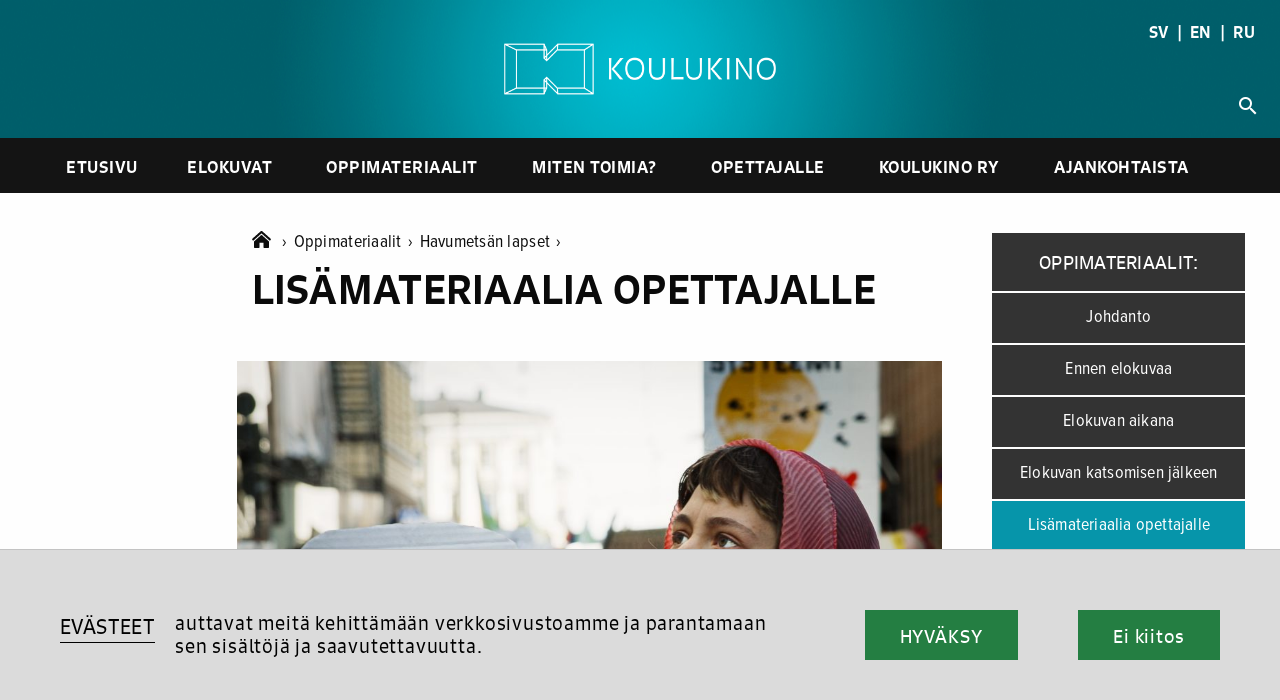

--- FILE ---
content_type: text/html; charset=UTF-8
request_url: https://www.koulukino.fi/oppimateriaalit/havumetsan-lapset/lisamateriaalia-opettajalle/
body_size: 10884
content:
<html>
<head>
<meta charset="UTF-8">
<meta name="viewport" content="width=device-width, initial-scale=1.0, maximum-scale=1.0, user-scalable=no">
<!-- Global site tag (gtag.js) - Google Analytics -->
<script async src="https://www.googletagmanager.com/gtag/js?id=UA-7770861-1"></script>
<!-- <script>
window.dataLayer = window.dataLayer || [];
function gtag(){dataLayer.push(arguments);}
gtag('js', new Date());
gtag('config', 'UA-7770861-1', { 'anonymize_ip': true });
</script> -->
<meta name='robots' content='index, follow, max-image-preview:large, max-snippet:-1, max-video-preview:-1' />
<!-- This site is optimized with the Yoast SEO plugin v22.5 - https://yoast.com/wordpress/plugins/seo/ -->
<title>Lisämateriaalia opettajalle - Koulukino</title>
<link rel="canonical" href="https://www.koulukino.fi/oppimateriaalit/havumetsan-lapset/lisamateriaalia-opettajalle/" />
<meta property="og:locale" content="fi_FI" />
<meta property="og:type" content="article" />
<meta property="og:title" content="Lisämateriaalia opettajalle - Koulukino" />
<meta property="og:description" content="Tehtäviä Luontoliiton Monimuotoisuutta metsäsuhteisiin -kouluvierailu&nbsp; Linkki tulossa!&nbsp; Tapaus takametsä -draamatehtävä&nbsp; Tapaus takametsä on Luontoliiton entinen kouluvierailu, jonka materiaalit ovat kaikkien saatavilla. Se on draamatarina erään kuvitteellisen 8.-luokkalaisen suhteesta omaan lähimetsäänsä. Oppitunnin aikana saadaan tietoa metsistä sekä niiden hoidosta ja suojelusta draaman&nbsp;aidonkaltaisten tilanteiden myötä.&nbsp;&nbsp; WWF:n opetusmateriaalit WWF:n opetusmateriaaleista löytyy runsaasti monimuotoisuuteen ja metsiin liittyvää materiaalia, esim. [&hellip;]" />
<meta property="og:url" content="https://www.koulukino.fi/oppimateriaalit/havumetsan-lapset/lisamateriaalia-opettajalle/" />
<meta property="og:site_name" content="Koulukino" />
<meta property="article:modified_time" content="2024-04-17T06:36:56+00:00" />
<meta property="og:image" content="https://www.koulukino.fi/wp-content/uploads/2024/04/havumetsan_lapset_still3_teemuliakka___euphoriafilm-e1712045764283.jpg" />
<meta property="og:image:width" content="1280" />
<meta property="og:image:height" content="960" />
<meta property="og:image:type" content="image/jpeg" />
<meta name="twitter:card" content="summary_large_image" />
<meta name="twitter:label1" content="Arvioitu lukuaika" />
<meta name="twitter:data1" content="2 minuuttia" />
<script type="application/ld+json" class="yoast-schema-graph">{"@context":"https://schema.org","@graph":[{"@type":"WebPage","@id":"https://www.koulukino.fi/oppimateriaalit/havumetsan-lapset/lisamateriaalia-opettajalle/","url":"https://www.koulukino.fi/oppimateriaalit/havumetsan-lapset/lisamateriaalia-opettajalle/","name":"Lisämateriaalia opettajalle - Koulukino","isPartOf":{"@id":"https://www.koulukino.fi/#website"},"primaryImageOfPage":{"@id":"https://www.koulukino.fi/oppimateriaalit/havumetsan-lapset/lisamateriaalia-opettajalle/#primaryimage"},"image":{"@id":"https://www.koulukino.fi/oppimateriaalit/havumetsan-lapset/lisamateriaalia-opettajalle/#primaryimage"},"thumbnailUrl":"https://www.koulukino.fi/wp-content/uploads/2024/04/havumetsan_lapset_still3_teemuliakka___euphoriafilm-e1712045764283.jpg","datePublished":"2024-04-16T16:31:22+00:00","dateModified":"2024-04-17T06:36:56+00:00","breadcrumb":{"@id":"https://www.koulukino.fi/oppimateriaalit/havumetsan-lapset/lisamateriaalia-opettajalle/#breadcrumb"},"inLanguage":"fi","potentialAction":[{"@type":"ReadAction","target":["https://www.koulukino.fi/oppimateriaalit/havumetsan-lapset/lisamateriaalia-opettajalle/"]}]},{"@type":"ImageObject","inLanguage":"fi","@id":"https://www.koulukino.fi/oppimateriaalit/havumetsan-lapset/lisamateriaalia-opettajalle/#primaryimage","url":"https://www.koulukino.fi/wp-content/uploads/2024/04/havumetsan_lapset_still3_teemuliakka___euphoriafilm-e1712045764283.jpg","contentUrl":"https://www.koulukino.fi/wp-content/uploads/2024/04/havumetsan_lapset_still3_teemuliakka___euphoriafilm-e1712045764283.jpg","width":1280,"height":960,"caption":"Havumetsän lapset (2024). Kuva: Teemu Liakka. Euphoria Film."},{"@type":"BreadcrumbList","@id":"https://www.koulukino.fi/oppimateriaalit/havumetsan-lapset/lisamateriaalia-opettajalle/#breadcrumb","itemListElement":[{"@type":"ListItem","position":1,"name":"Home","item":"https://www.koulukino.fi/"},{"@type":"ListItem","position":2,"name":"Oppimateriaalit","item":"https://www.koulukino.fi/oppimateriaalit/"},{"@type":"ListItem","position":3,"name":"Havumetsän lapset","item":"https://www.koulukino.fi/oppimateriaalit/havumetsan-lapset/"},{"@type":"ListItem","position":4,"name":"Lisämateriaalia opettajalle"}]},{"@type":"WebSite","@id":"https://www.koulukino.fi/#website","url":"https://www.koulukino.fi/","name":"Koulukino","description":"","potentialAction":[{"@type":"SearchAction","target":{"@type":"EntryPoint","urlTemplate":"https://www.koulukino.fi/?s={search_term_string}"},"query-input":"required name=search_term_string"}],"inLanguage":"fi"}]}</script>
<!-- / Yoast SEO plugin. -->
<link rel='dns-prefetch' href='//cdnjs.cloudflare.com' />
<link rel='dns-prefetch' href='//cdn.jsdelivr.net' />
<link rel='dns-prefetch' href='//use.typekit.net' />
<link rel='dns-prefetch' href='//fonts.googleapis.com' />
<link rel='stylesheet' id='wp-block-library-css' href='https://www.koulukino.fi/wp-includes/css/dist/block-library/style.min.css?ver=6.5.7' type='text/css' media='all' />
<style id='classic-theme-styles-inline-css' type='text/css'>
/*! This file is auto-generated */
.wp-block-button__link{color:#fff;background-color:#32373c;border-radius:9999px;box-shadow:none;text-decoration:none;padding:calc(.667em + 2px) calc(1.333em + 2px);font-size:1.125em}.wp-block-file__button{background:#32373c;color:#fff;text-decoration:none}
</style>
<style id='global-styles-inline-css' type='text/css'>
body{--wp--preset--color--black: #000000;--wp--preset--color--cyan-bluish-gray: #abb8c3;--wp--preset--color--white: #ffffff;--wp--preset--color--pale-pink: #f78da7;--wp--preset--color--vivid-red: #cf2e2e;--wp--preset--color--luminous-vivid-orange: #ff6900;--wp--preset--color--luminous-vivid-amber: #fcb900;--wp--preset--color--light-green-cyan: #7bdcb5;--wp--preset--color--vivid-green-cyan: #00d084;--wp--preset--color--pale-cyan-blue: #8ed1fc;--wp--preset--color--vivid-cyan-blue: #0693e3;--wp--preset--color--vivid-purple: #9b51e0;--wp--preset--gradient--vivid-cyan-blue-to-vivid-purple: linear-gradient(135deg,rgba(6,147,227,1) 0%,rgb(155,81,224) 100%);--wp--preset--gradient--light-green-cyan-to-vivid-green-cyan: linear-gradient(135deg,rgb(122,220,180) 0%,rgb(0,208,130) 100%);--wp--preset--gradient--luminous-vivid-amber-to-luminous-vivid-orange: linear-gradient(135deg,rgba(252,185,0,1) 0%,rgba(255,105,0,1) 100%);--wp--preset--gradient--luminous-vivid-orange-to-vivid-red: linear-gradient(135deg,rgba(255,105,0,1) 0%,rgb(207,46,46) 100%);--wp--preset--gradient--very-light-gray-to-cyan-bluish-gray: linear-gradient(135deg,rgb(238,238,238) 0%,rgb(169,184,195) 100%);--wp--preset--gradient--cool-to-warm-spectrum: linear-gradient(135deg,rgb(74,234,220) 0%,rgb(151,120,209) 20%,rgb(207,42,186) 40%,rgb(238,44,130) 60%,rgb(251,105,98) 80%,rgb(254,248,76) 100%);--wp--preset--gradient--blush-light-purple: linear-gradient(135deg,rgb(255,206,236) 0%,rgb(152,150,240) 100%);--wp--preset--gradient--blush-bordeaux: linear-gradient(135deg,rgb(254,205,165) 0%,rgb(254,45,45) 50%,rgb(107,0,62) 100%);--wp--preset--gradient--luminous-dusk: linear-gradient(135deg,rgb(255,203,112) 0%,rgb(199,81,192) 50%,rgb(65,88,208) 100%);--wp--preset--gradient--pale-ocean: linear-gradient(135deg,rgb(255,245,203) 0%,rgb(182,227,212) 50%,rgb(51,167,181) 100%);--wp--preset--gradient--electric-grass: linear-gradient(135deg,rgb(202,248,128) 0%,rgb(113,206,126) 100%);--wp--preset--gradient--midnight: linear-gradient(135deg,rgb(2,3,129) 0%,rgb(40,116,252) 100%);--wp--preset--font-size--small: 13px;--wp--preset--font-size--medium: 20px;--wp--preset--font-size--large: 36px;--wp--preset--font-size--x-large: 42px;--wp--preset--spacing--20: 0.44rem;--wp--preset--spacing--30: 0.67rem;--wp--preset--spacing--40: 1rem;--wp--preset--spacing--50: 1.5rem;--wp--preset--spacing--60: 2.25rem;--wp--preset--spacing--70: 3.38rem;--wp--preset--spacing--80: 5.06rem;--wp--preset--shadow--natural: 6px 6px 9px rgba(0, 0, 0, 0.2);--wp--preset--shadow--deep: 12px 12px 50px rgba(0, 0, 0, 0.4);--wp--preset--shadow--sharp: 6px 6px 0px rgba(0, 0, 0, 0.2);--wp--preset--shadow--outlined: 6px 6px 0px -3px rgba(255, 255, 255, 1), 6px 6px rgba(0, 0, 0, 1);--wp--preset--shadow--crisp: 6px 6px 0px rgba(0, 0, 0, 1);}:where(.is-layout-flex){gap: 0.5em;}:where(.is-layout-grid){gap: 0.5em;}body .is-layout-flex{display: flex;}body .is-layout-flex{flex-wrap: wrap;align-items: center;}body .is-layout-flex > *{margin: 0;}body .is-layout-grid{display: grid;}body .is-layout-grid > *{margin: 0;}:where(.wp-block-columns.is-layout-flex){gap: 2em;}:where(.wp-block-columns.is-layout-grid){gap: 2em;}:where(.wp-block-post-template.is-layout-flex){gap: 1.25em;}:where(.wp-block-post-template.is-layout-grid){gap: 1.25em;}.has-black-color{color: var(--wp--preset--color--black) !important;}.has-cyan-bluish-gray-color{color: var(--wp--preset--color--cyan-bluish-gray) !important;}.has-white-color{color: var(--wp--preset--color--white) !important;}.has-pale-pink-color{color: var(--wp--preset--color--pale-pink) !important;}.has-vivid-red-color{color: var(--wp--preset--color--vivid-red) !important;}.has-luminous-vivid-orange-color{color: var(--wp--preset--color--luminous-vivid-orange) !important;}.has-luminous-vivid-amber-color{color: var(--wp--preset--color--luminous-vivid-amber) !important;}.has-light-green-cyan-color{color: var(--wp--preset--color--light-green-cyan) !important;}.has-vivid-green-cyan-color{color: var(--wp--preset--color--vivid-green-cyan) !important;}.has-pale-cyan-blue-color{color: var(--wp--preset--color--pale-cyan-blue) !important;}.has-vivid-cyan-blue-color{color: var(--wp--preset--color--vivid-cyan-blue) !important;}.has-vivid-purple-color{color: var(--wp--preset--color--vivid-purple) !important;}.has-black-background-color{background-color: var(--wp--preset--color--black) !important;}.has-cyan-bluish-gray-background-color{background-color: var(--wp--preset--color--cyan-bluish-gray) !important;}.has-white-background-color{background-color: var(--wp--preset--color--white) !important;}.has-pale-pink-background-color{background-color: var(--wp--preset--color--pale-pink) !important;}.has-vivid-red-background-color{background-color: var(--wp--preset--color--vivid-red) !important;}.has-luminous-vivid-orange-background-color{background-color: var(--wp--preset--color--luminous-vivid-orange) !important;}.has-luminous-vivid-amber-background-color{background-color: var(--wp--preset--color--luminous-vivid-amber) !important;}.has-light-green-cyan-background-color{background-color: var(--wp--preset--color--light-green-cyan) !important;}.has-vivid-green-cyan-background-color{background-color: var(--wp--preset--color--vivid-green-cyan) !important;}.has-pale-cyan-blue-background-color{background-color: var(--wp--preset--color--pale-cyan-blue) !important;}.has-vivid-cyan-blue-background-color{background-color: var(--wp--preset--color--vivid-cyan-blue) !important;}.has-vivid-purple-background-color{background-color: var(--wp--preset--color--vivid-purple) !important;}.has-black-border-color{border-color: var(--wp--preset--color--black) !important;}.has-cyan-bluish-gray-border-color{border-color: var(--wp--preset--color--cyan-bluish-gray) !important;}.has-white-border-color{border-color: var(--wp--preset--color--white) !important;}.has-pale-pink-border-color{border-color: var(--wp--preset--color--pale-pink) !important;}.has-vivid-red-border-color{border-color: var(--wp--preset--color--vivid-red) !important;}.has-luminous-vivid-orange-border-color{border-color: var(--wp--preset--color--luminous-vivid-orange) !important;}.has-luminous-vivid-amber-border-color{border-color: var(--wp--preset--color--luminous-vivid-amber) !important;}.has-light-green-cyan-border-color{border-color: var(--wp--preset--color--light-green-cyan) !important;}.has-vivid-green-cyan-border-color{border-color: var(--wp--preset--color--vivid-green-cyan) !important;}.has-pale-cyan-blue-border-color{border-color: var(--wp--preset--color--pale-cyan-blue) !important;}.has-vivid-cyan-blue-border-color{border-color: var(--wp--preset--color--vivid-cyan-blue) !important;}.has-vivid-purple-border-color{border-color: var(--wp--preset--color--vivid-purple) !important;}.has-vivid-cyan-blue-to-vivid-purple-gradient-background{background: var(--wp--preset--gradient--vivid-cyan-blue-to-vivid-purple) !important;}.has-light-green-cyan-to-vivid-green-cyan-gradient-background{background: var(--wp--preset--gradient--light-green-cyan-to-vivid-green-cyan) !important;}.has-luminous-vivid-amber-to-luminous-vivid-orange-gradient-background{background: var(--wp--preset--gradient--luminous-vivid-amber-to-luminous-vivid-orange) !important;}.has-luminous-vivid-orange-to-vivid-red-gradient-background{background: var(--wp--preset--gradient--luminous-vivid-orange-to-vivid-red) !important;}.has-very-light-gray-to-cyan-bluish-gray-gradient-background{background: var(--wp--preset--gradient--very-light-gray-to-cyan-bluish-gray) !important;}.has-cool-to-warm-spectrum-gradient-background{background: var(--wp--preset--gradient--cool-to-warm-spectrum) !important;}.has-blush-light-purple-gradient-background{background: var(--wp--preset--gradient--blush-light-purple) !important;}.has-blush-bordeaux-gradient-background{background: var(--wp--preset--gradient--blush-bordeaux) !important;}.has-luminous-dusk-gradient-background{background: var(--wp--preset--gradient--luminous-dusk) !important;}.has-pale-ocean-gradient-background{background: var(--wp--preset--gradient--pale-ocean) !important;}.has-electric-grass-gradient-background{background: var(--wp--preset--gradient--electric-grass) !important;}.has-midnight-gradient-background{background: var(--wp--preset--gradient--midnight) !important;}.has-small-font-size{font-size: var(--wp--preset--font-size--small) !important;}.has-medium-font-size{font-size: var(--wp--preset--font-size--medium) !important;}.has-large-font-size{font-size: var(--wp--preset--font-size--large) !important;}.has-x-large-font-size{font-size: var(--wp--preset--font-size--x-large) !important;}
.wp-block-navigation a:where(:not(.wp-element-button)){color: inherit;}
:where(.wp-block-post-template.is-layout-flex){gap: 1.25em;}:where(.wp-block-post-template.is-layout-grid){gap: 1.25em;}
:where(.wp-block-columns.is-layout-flex){gap: 2em;}:where(.wp-block-columns.is-layout-grid){gap: 2em;}
.wp-block-pullquote{font-size: 1.5em;line-height: 1.6;}
</style>
<link rel='stylesheet' id='adobe-fonts-css-css' href='https://use.typekit.net/mtg2hjz.css?ver=6.5.7' type='text/css' media='all' />
<link rel='stylesheet' id='reset-css-css' href='https://cdnjs.cloudflare.com/ajax/libs/normalize/8.0.1/normalize.min.css?ver=6.5.7' type='text/css' media='all' />
<link rel='stylesheet' id='foundation-css-css' href='https://cdnjs.cloudflare.com/ajax/libs/foundation/6.6.1/css/foundation.min.css?ver=6.5.7' type='text/css' media='all' />
<link rel='stylesheet' id='googleicons-css-css' href='https://fonts.googleapis.com/icon?family=Material+Icons&#038;ver=6.5.7' type='text/css' media='all' />
<link rel='stylesheet' id='combined-css-css' href='https://www.koulukino.fi/wp-content/themes/koulukino_2020/css/combine_css.php?ver=2.0' type='text/css' media='all' />
<link rel='stylesheet' id='cookie-consetn-css-css' href='https://www.koulukino.fi/wp-content/themes/koulukino_2020/css/cookie_consent.css?ver=2.0' type='text/css' media='all' />
<link rel='stylesheet' id='fontawesome-css-css' href='https://www.koulukino.fi/wp-content/themes/koulukino_2020/css/all.min.css?ver=6.5.7' type='text/css' media='all' />
<link rel='stylesheet' id='prettycheck-css-css' href='https://cdn.jsdelivr.net/npm/pretty-checkbox@3.0/dist/pretty-checkbox.min.css?ver=6.5.7' type='text/css' media='all' />
<link rel='stylesheet' id='niceslect-css-css' href='https://cdnjs.cloudflare.com/ajax/libs/jquery-nice-select/1.1.0/css/nice-select.min.css?ver=6.5.7' type='text/css' media='all' />
<script type="text/javascript" src="https://www.koulukino.fi/wp-includes/js/jquery/jquery.min.js?ver=3.7.1" id="jquery-core-js"></script>
<script type="text/javascript" src="https://www.koulukino.fi/wp-includes/js/jquery/jquery-migrate.min.js?ver=3.4.1" id="jquery-migrate-js"></script>
<script type="text/javascript" src="https://cdnjs.cloudflare.com/ajax/libs/foundation/6.6.1/js/foundation.min.js?ver=4.1" id="foundation-js-js"></script>
<script type="text/javascript" src="https://cdnjs.cloudflare.com/ajax/libs/gsap/3.6.0/gsap.min.js?ver=4.1" id="foundation-gsap-js"></script>
<script type="text/javascript" src="https://www.koulukino.fi/wp-content/themes/koulukino_2020/js/combine_js.php?ver=2" id="combine-js-js"></script>
<script type="text/javascript" src="https://www.koulukino.fi/wp-content/themes/koulukino_2020/js/all.min.js?ver=5.1" id="fontawesome-js-js"></script>
<script type="text/javascript" src="https://www.koulukino.fi/wp-content/themes/koulukino_2020/js/cookie.js?ver=5.1" id="cookies-js-js"></script>
<script type="text/javascript" src="https://www.koulukino.fi/wp-content/themes/koulukino_2020/js/cookie_consent.js?ver=5.1" id="cookie-consent-js-js"></script>
<script type="text/javascript" src="https://cdnjs.cloudflare.com/ajax/libs/waypoints/4.0.1/jquery.waypoints.min.js?ver=5" id="waypoint-js-js"></script>
<script type="text/javascript" src="https://cdnjs.cloudflare.com/ajax/libs/jquery-nice-select/1.1.0/js/jquery.nice-select.min.js?ver=5" id="niceselect-js-js"></script>
<script type="text/javascript" src="https://cdn.jsdelivr.net/npm/lazyload@2.0.0-rc.2/lazyload.js?ver=5" id="lazyload-js-js"></script>
<script type="text/javascript" src="https://cdnjs.cloudflare.com/ajax/libs/vanilla-lazyload/17.3.1/lazyload.min.js?ver=5" id="vanilla-lazyload-js-js"></script>
<link rel="https://api.w.org/" href="https://www.koulukino.fi/wp-json/" /><link rel="alternate" type="application/json" href="https://www.koulukino.fi/wp-json/wp/v2/kk_oppimateriaalit/10703" /><link rel="EditURI" type="application/rsd+xml" title="RSD" href="https://www.koulukino.fi/xmlrpc.php?rsd" />
<meta name="generator" content="WordPress 6.5.7" />
<link rel='shortlink' href='https://www.koulukino.fi/?p=10703' />
<link rel="alternate" type="application/json+oembed" href="https://www.koulukino.fi/wp-json/oembed/1.0/embed?url=https%3A%2F%2Fwww.koulukino.fi%2Foppimateriaalit%2Fhavumetsan-lapset%2Flisamateriaalia-opettajalle%2F" />
<link rel="alternate" type="text/xml+oembed" href="https://www.koulukino.fi/wp-json/oembed/1.0/embed?url=https%3A%2F%2Fwww.koulukino.fi%2Foppimateriaalit%2Fhavumetsan-lapset%2Flisamateriaalia-opettajalle%2F&#038;format=xml" />
<link rel="icon" href="https://www.koulukino.fi/wp-content/uploads/2021/06/cropped-favicon-32x32.png" sizes="32x32" />
<link rel="icon" href="https://www.koulukino.fi/wp-content/uploads/2021/06/cropped-favicon-192x192.png" sizes="192x192" />
<link rel="apple-touch-icon" href="https://www.koulukino.fi/wp-content/uploads/2021/06/cropped-favicon-180x180.png" />
<meta name="msapplication-TileImage" content="https://www.koulukino.fi/wp-content/uploads/2021/06/cropped-favicon-270x270.png" />
</head>
<body class="kk_oppimateriaalit-template-default single single-kk_oppimateriaalit postid-10703 low-header learningmaterial is-material-subpage">
<a name='top'></a>
<a href='#top'id='back-to-top'><span class="material-icons">
keyboard_arrow_up
</span></a>
<div id='hamburger' class='absolute' data-toggle="offCanvas"><i class="material-icons hide-for-large">menu</i></div>
<div class="off-canvas position-left" id="offCanvas" data-off-canvas>
<span class='links'>
<div id="lang" class='lang-mobile text-center'><a href='skolbio'>SV</a>   |   <a href='en'>EN</a>   |   <a href='ru'>RU</a></div>
<nav id='mobile-navigation' class='sans'>
<div class="menu-miten-toimia-container"><ul id="menu-miten-toimia" class="menu"><li id="menu-item-589" class="menu-item menu-item-type-post_type menu-item-object-page menu-item-home menu-item-589"><a href="https://www.koulukino.fi/">Etusivu</a></li>
<li id="menu-item-29" class="menu-item menu-item-type-post_type menu-item-object-page menu-item-29"><a href="https://www.koulukino.fi/elokuvat/">Elokuvat</a></li>
<li id="menu-item-33" class="menu-item menu-item-type-post_type menu-item-object-page menu-item-33"><a href="https://www.koulukino.fi/oppimateriaalit/">Oppimateriaalit</a></li>
<li id="menu-item-1427" class="menu-item menu-item-type-post_type menu-item-object-page menu-item-has-children menu-item-1427"><a href="https://www.koulukino.fi/ohjeita/">Miten toimia?</a>
<ul class="sub-menu">
<li id="menu-item-1428" class="menu-item menu-item-type-post_type menu-item-object-page menu-item-1428"><a href="https://www.koulukino.fi/ohjeita/elokuvan-katsominen-elokuvateatterissa/">Elokuvan katsominen elokuvateatterissa</a></li>
<li id="menu-item-1429" class="menu-item menu-item-type-post_type menu-item-object-page menu-item-1429"><a href="https://www.koulukino.fi/ohjeita/elokuvan-katsominen-koulussa/">Elokuvan katsominen koulussa</a></li>
<li id="menu-item-1430" class="menu-item menu-item-type-post_type menu-item-object-page menu-item-1430"><a href="https://www.koulukino.fi/ohjeita/vinkkeja-elokuvan-valitsemiseen/">Vinkkejä elokuvan valitsemiseen</a></li>
<li id="menu-item-1431" class="menu-item menu-item-type-post_type menu-item-object-page menu-item-1431"><a href="https://www.koulukino.fi/ohjeita/maksutonta-elokuvaa/">Kouluille maksuttomat elokuvat</a></li>
<li id="menu-item-1432" class="menu-item menu-item-type-post_type menu-item-object-page menu-item-1432"><a href="https://www.koulukino.fi/ohjeita/opettajalle-koulukinokoulu-sertifikaatti/">Koulukinokoulu-sertifikaatti</a></li>
<li id="menu-item-1433" class="menu-item menu-item-type-post_type menu-item-object-page menu-item-1433"><a href="https://www.koulukino.fi/ohjeita/ikarajat/">Ikärajat</a></li>
<li id="menu-item-9167" class="menu-item menu-item-type-post_type menu-item-object-page menu-item-9167"><a href="https://www.koulukino.fi/ohjeita/elokuvaharrastustoiminnan-kaynnistaminen/">Elokuvaharrastustoiminta</a></li>
<li id="menu-item-9340" class="menu-item menu-item-type-post_type menu-item-object-page menu-item-9340"><a href="https://www.koulukino.fi/ohjeita/nain-kaytat-koulukino-fi-sivustoa/">Näin käytät Koulukino.fi -sivustoa</a></li>
</ul>
</li>
<li id="menu-item-32" class="menu-item menu-item-type-post_type menu-item-object-page menu-item-has-children menu-item-32"><a href="https://www.koulukino.fi/opettajalle/">Opettajalle</a>
<ul class="sub-menu">
<li id="menu-item-652" class="menu-item menu-item-type-post_type menu-item-object-page menu-item-652"><a href="https://www.koulukino.fi/opettajalle/elokuva-koulussa/">Elokuva osana opetusta</a></li>
<li id="menu-item-654" class="menu-item menu-item-type-post_type menu-item-object-page menu-item-654"><a href="https://www.koulukino.fi/opettajalle/oman-elokuvan-tekeminen/">Oman elokuvan tekeminen</a></li>
<li id="menu-item-655" class="menu-item menu-item-type-post_type menu-item-object-page menu-item-655"><a href="https://www.koulukino.fi/opettajalle/varhaiskasvattajalle/">Elokuva varhaiskasvatuksessa</a></li>
<li id="menu-item-656" class="menu-item menu-item-type-post_type menu-item-object-page menu-item-656"><a href="https://www.koulukino.fi/opettajalle/mita-elokuvakasvatus-on/">Mitä elokuvakasvatus on?</a></li>
<li id="menu-item-658" class="menu-item menu-item-type-post_type menu-item-object-page menu-item-658"><a href="https://www.koulukino.fi/opettajalle/esitteet-ja-muut-materiaalit/">Esitteet ja muut materiaalit</a></li>
</ul>
</li>
<li id="menu-item-31" class="menu-item menu-item-type-post_type menu-item-object-page menu-item-has-children menu-item-31"><a href="https://www.koulukino.fi/koulukino/">Koulukino ry</a>
<ul class="sub-menu">
<li id="menu-item-633" class="menu-item menu-item-type-post_type menu-item-object-page menu-item-633"><a href="https://www.koulukino.fi/koulukino/elokuvateattereille/">Elokuvateattereille</a></li>
<li id="menu-item-634" class="menu-item menu-item-type-post_type menu-item-object-page menu-item-634"><a href="https://www.koulukino.fi/koulukino/hallitus-ja-jasenyhteisot/">Säännöt, hallitus ja jäsenyhteisöt</a></li>
<li id="menu-item-2319" class="menu-item menu-item-type-post_type menu-item-object-page menu-item-2319"><a href="https://www.koulukino.fi/koulukino/koulukino-mediassa/">Koulukino mediassa</a></li>
<li id="menu-item-635" class="menu-item menu-item-type-post_type menu-item-object-page menu-item-635"><a href="https://www.koulukino.fi/koulukino/tue-koulukinon-toimintaa/">Tue Koulukinon toimintaa</a></li>
<li id="menu-item-636" class="menu-item menu-item-type-post_type menu-item-object-page menu-item-636"><a href="https://www.koulukino.fi/koulukino/koulukinon-historia/">Koulukinon historia</a></li>
<li id="menu-item-637" class="menu-item menu-item-type-post_type menu-item-object-page menu-item-637"><a href="https://www.koulukino.fi/koulukino/logot/">Logot</a></li>
<li id="menu-item-638" class="menu-item menu-item-type-post_type menu-item-object-page menu-item-638"><a href="https://www.koulukino.fi/koulukino/yhteystiedot/">Yhteystiedot</a></li>
<li id="menu-item-2255" class="menu-item menu-item-type-post_type menu-item-object-page menu-item-2255"><a href="https://www.koulukino.fi/koulukino/asiantuntijapalvelut/">Asiantuntijapalvelut</a></li>
<li id="menu-item-9763" class="menu-item menu-item-type-post_type menu-item-object-page menu-item-9763"><a href="https://www.koulukino.fi/koulukino/eho-koulutus/">EHO – Elokuvaharrastuksen koulutushanke</a></li>
</ul>
</li>
<li id="menu-item-275" class="menu-item menu-item-type-post_type menu-item-object-page current_page_parent menu-item-275"><a href="https://www.koulukino.fi/ajankohtaista/">Ajankohtaista</a></li>
</ul></div>		</nav>
<div id='site-mobile-search'>
<div id='search-open'><span  class="material-icons">search</span></div>
<div id='search-field'><form role="search" method="get" class="search-form" action="https://www.koulukino.fi/">
<label>
<span class="screen-reader-text">Haku:</span>
<input type="search" class="search-field" placeholder="Haku &hellip;" value="" name="s" />
</label>
<input type="submit" class="search-submit" value="Hae" />
</form></div>
</div>
</span>
</div>
<!-- CTA 2-->
<!-- No cta? -->
<!-- Header -->
<a name='main-header'></a>
<header class='sans'>
<a href='https://www.koulukino.fi'><img id='logo' src='https://www.koulukino.fi/wp-content/themes/koulukino_2020/img/Koulukino-logo-vaaka-web-valkoinen.png' /></a>
<div id="lang" class='absolute show-for-large'><a href='/skolbio'>SV</a>   |   <a href='/en'>EN</a>   |   <a href='/ru'>RU</a></div>
<div id='site-search'>
<div id='search-open'><span  class="material-icons">search</span></div>
<div id='search-field'><form role="search" method="get" class="search-form" action="https://www.koulukino.fi/">
<label>
<span class="screen-reader-text">Haku:</span>
<input type="search" class="search-field" placeholder="Haku &hellip;" value="" name="s" />
</label>
<input type="submit" class="search-submit" value="Hae" />
</form></div>
</div>
</header>
<nav class='show-for-large sans'>
<div class="menu-miten-toimia-container"><ul id="menu-miten-toimia-1" class="menu"><li class="menu-item menu-item-type-post_type menu-item-object-page menu-item-home menu-item-589"><a href="https://www.koulukino.fi/">Etusivu</a></li>
<li class="menu-item menu-item-type-post_type menu-item-object-page menu-item-29"><a href="https://www.koulukino.fi/elokuvat/">Elokuvat</a></li>
<li class="menu-item menu-item-type-post_type menu-item-object-page menu-item-33"><a href="https://www.koulukino.fi/oppimateriaalit/">Oppimateriaalit</a></li>
<li class="menu-item menu-item-type-post_type menu-item-object-page menu-item-has-children menu-item-1427"><a href="https://www.koulukino.fi/ohjeita/">Miten toimia?</a>
<ul class="sub-menu">
<li class="menu-item menu-item-type-post_type menu-item-object-page menu-item-1428"><a href="https://www.koulukino.fi/ohjeita/elokuvan-katsominen-elokuvateatterissa/">Elokuvan katsominen elokuvateatterissa</a></li>
<li class="menu-item menu-item-type-post_type menu-item-object-page menu-item-1429"><a href="https://www.koulukino.fi/ohjeita/elokuvan-katsominen-koulussa/">Elokuvan katsominen koulussa</a></li>
<li class="menu-item menu-item-type-post_type menu-item-object-page menu-item-1430"><a href="https://www.koulukino.fi/ohjeita/vinkkeja-elokuvan-valitsemiseen/">Vinkkejä elokuvan valitsemiseen</a></li>
<li class="menu-item menu-item-type-post_type menu-item-object-page menu-item-1431"><a href="https://www.koulukino.fi/ohjeita/maksutonta-elokuvaa/">Kouluille maksuttomat elokuvat</a></li>
<li class="menu-item menu-item-type-post_type menu-item-object-page menu-item-1432"><a href="https://www.koulukino.fi/ohjeita/opettajalle-koulukinokoulu-sertifikaatti/">Koulukinokoulu-sertifikaatti</a></li>
<li class="menu-item menu-item-type-post_type menu-item-object-page menu-item-1433"><a href="https://www.koulukino.fi/ohjeita/ikarajat/">Ikärajat</a></li>
<li class="menu-item menu-item-type-post_type menu-item-object-page menu-item-9167"><a href="https://www.koulukino.fi/ohjeita/elokuvaharrastustoiminnan-kaynnistaminen/">Elokuvaharrastustoiminta</a></li>
<li class="menu-item menu-item-type-post_type menu-item-object-page menu-item-9340"><a href="https://www.koulukino.fi/ohjeita/nain-kaytat-koulukino-fi-sivustoa/">Näin käytät Koulukino.fi -sivustoa</a></li>
</ul>
</li>
<li class="menu-item menu-item-type-post_type menu-item-object-page menu-item-has-children menu-item-32"><a href="https://www.koulukino.fi/opettajalle/">Opettajalle</a>
<ul class="sub-menu">
<li class="menu-item menu-item-type-post_type menu-item-object-page menu-item-652"><a href="https://www.koulukino.fi/opettajalle/elokuva-koulussa/">Elokuva osana opetusta</a></li>
<li class="menu-item menu-item-type-post_type menu-item-object-page menu-item-654"><a href="https://www.koulukino.fi/opettajalle/oman-elokuvan-tekeminen/">Oman elokuvan tekeminen</a></li>
<li class="menu-item menu-item-type-post_type menu-item-object-page menu-item-655"><a href="https://www.koulukino.fi/opettajalle/varhaiskasvattajalle/">Elokuva varhaiskasvatuksessa</a></li>
<li class="menu-item menu-item-type-post_type menu-item-object-page menu-item-656"><a href="https://www.koulukino.fi/opettajalle/mita-elokuvakasvatus-on/">Mitä elokuvakasvatus on?</a></li>
<li class="menu-item menu-item-type-post_type menu-item-object-page menu-item-658"><a href="https://www.koulukino.fi/opettajalle/esitteet-ja-muut-materiaalit/">Esitteet ja muut materiaalit</a></li>
</ul>
</li>
<li class="menu-item menu-item-type-post_type menu-item-object-page menu-item-has-children menu-item-31"><a href="https://www.koulukino.fi/koulukino/">Koulukino ry</a>
<ul class="sub-menu">
<li class="menu-item menu-item-type-post_type menu-item-object-page menu-item-633"><a href="https://www.koulukino.fi/koulukino/elokuvateattereille/">Elokuvateattereille</a></li>
<li class="menu-item menu-item-type-post_type menu-item-object-page menu-item-634"><a href="https://www.koulukino.fi/koulukino/hallitus-ja-jasenyhteisot/">Säännöt, hallitus ja jäsenyhteisöt</a></li>
<li class="menu-item menu-item-type-post_type menu-item-object-page menu-item-2319"><a href="https://www.koulukino.fi/koulukino/koulukino-mediassa/">Koulukino mediassa</a></li>
<li class="menu-item menu-item-type-post_type menu-item-object-page menu-item-635"><a href="https://www.koulukino.fi/koulukino/tue-koulukinon-toimintaa/">Tue Koulukinon toimintaa</a></li>
<li class="menu-item menu-item-type-post_type menu-item-object-page menu-item-636"><a href="https://www.koulukino.fi/koulukino/koulukinon-historia/">Koulukinon historia</a></li>
<li class="menu-item menu-item-type-post_type menu-item-object-page menu-item-637"><a href="https://www.koulukino.fi/koulukino/logot/">Logot</a></li>
<li class="menu-item menu-item-type-post_type menu-item-object-page menu-item-638"><a href="https://www.koulukino.fi/koulukino/yhteystiedot/">Yhteystiedot</a></li>
<li class="menu-item menu-item-type-post_type menu-item-object-page menu-item-2255"><a href="https://www.koulukino.fi/koulukino/asiantuntijapalvelut/">Asiantuntijapalvelut</a></li>
<li class="menu-item menu-item-type-post_type menu-item-object-page menu-item-9763"><a href="https://www.koulukino.fi/koulukino/eho-koulutus/">EHO – Elokuvaharrastuksen koulutushanke</a></li>
</ul>
</li>
<li class="menu-item menu-item-type-post_type menu-item-object-page current_page_parent menu-item-275"><a href="https://www.koulukino.fi/ajankohtaista/">Ajankohtaista</a></li>
</ul></div></nav>
<script>
jQuery("#menu-paanavigaatio-1 .menu-item-home a").html( "<i class='fas fa-home-lg-alt'></i>" )
</script>
<main>
<article>
<!-- Page title -->
<section id='main-row' class='grid-container'>
<div class='grid-x'>
<div class='cell large-2 show-for-large'></div>
<div class='cell large-7 body-text-margin large-order-1 medium-order-2 small-order-2'>
<div class='grid-container text-center large-text-left' id='title-container'>
<div id='breadcrumbs'><a class='hide-for-small-only breadcrumb-home'  href='https://www.koulukino.fi'><i class='fas fa-home-lg-alt'></i> <span class='arrow'>&rsaquo;</span> </a> <a href='/oppimateriaalit'>Oppimateriaalit <span class='arrow'>&rsaquo;</span> </a> <a href='https://www.koulukino.fi/oppimateriaalit/havumetsan-lapset/'>Havumetsän lapset <span class='arrow'>&rsaquo;</span> </a></div>										<h1 class='main'>Lisämateriaalia opettajalle</h1>
</div>
<div id='material-hero'><img src='https://www.koulukino.fi/wp-content/uploads/2024/04/havumetsan_lapset_still3_teemuliakka___euphoriafilm-1024x768.jpg' /><div id='material-hero-caption' class='x'>Havumetsän lapset (2024). Kuva: Teemu Liakka. Euphoria Film.</div></div>									<!-- <div id='excerpt'><p>Tehtäviä Luontoliiton Monimuotoisuutta metsäsuhteisiin -kouluvierailu&nbsp; Linkki tulossa!&nbsp; Tapaus takametsä -draamatehtävä&nbsp; Tapaus takametsä on Luontoliiton entinen kouluvierailu, jonka materiaalit ovat kaikkien saatavilla. Se on draamatarina erään kuvitteellisen 8.-luokkalaisen suhteesta omaan lähimetsäänsä. Oppitunnin aikana saadaan tietoa metsistä sekä niiden hoidosta ja suojelusta draaman&nbsp;aidonkaltaisten tilanteiden myötä.&nbsp;&nbsp; WWF:n opetusmateriaalit WWF:n opetusmateriaaleista löytyy runsaasti monimuotoisuuteen ja metsiin liittyvää materiaalia, esim. [&hellip;]</p>
</div> -->
<h2 class="wp-block-heading">Tehtäviä</h2>
<p><strong>Luontoliiton Monimuotoisuutta metsäsuhteisiin -kouluvierailu</strong>&nbsp;</p>
<p>Linkki tulossa!&nbsp;</p>
<p><strong>Tapaus takametsä -draamatehtävä</strong>&nbsp;</p>
<p><a href="https://mappa.fi/wp-content/uploads/2023/02/Tapaustakametsa_draamavierailu.pdf" target="_blank" rel="noreferrer noopener">Tapaus takametsä</a> on Luontoliiton entinen kouluvierailu, jonka materiaalit ovat kaikkien saatavilla. Se on draamatarina erään kuvitteellisen 8.-luokkalaisen suhteesta omaan lähimetsäänsä. Oppitunnin aikana saadaan tietoa metsistä sekä niiden hoidosta ja suojelusta draaman&nbsp;aidonkaltaisten tilanteiden myötä.&nbsp;&nbsp;</p>
<p><strong>WWF:n opetusmateriaalit</strong></p>
<p><a href="n opetusmateriaaleista" target="_blank" rel="noreferrer noopener">WWF:n opetusmateriaaleista</a> löytyy runsaasti monimuotoisuuteen ja metsiin liittyvää materiaalia, esim. <a href="https://wwf.fi/opettajille/opetusmateriaalit/?id=metsan-monimuotoisuusselvitys-mobiilisti" target="_blank" rel="noreferrer noopener">Metsän monimuotoisuuden kartoitus</a> ja <a href="https://wwf.fi/opettajille/opetusmateriaalit/?id=helppo-pihan-monimuotoisuusselvitys-mobiilisti" target="_blank" rel="noreferrer noopener">Pihan monimuotoisuuden kartoitus</a>.</p>
<p><strong>Toivoa ja toimintaa -sivusto</strong>&nbsp;</p>
<p><a href="https://toivoajatoimintaa.fi/" target="_blank" rel="noreferrer noopener">Toivoa ja toimintaa</a> on kattava sivusto, jolta löytyy monipuolista tietoa ja opetusmateriaaleja ja -vinkkejä kestävästä kehityksestä, siihen liittyvistä tunteista ja koulujen ja nuorten vaikuttamismahdollisuuksista.&nbsp;</p>
<p><strong>Luonto ja tunteet -sivusto</strong></p>
<p><a href="https://www.luontojatunteet.fi/" target="_blank" rel="noreferrer noopener">Luonto ja tunteet</a> -sivustolta löydät ratkaisukeskeistä tietoa ympäristöahdistuksesta ja muista tunteista, joita luonnon hätätila aiheuttaa.&nbsp;</p>
<h2 class="wp-block-heading">Luettavaa aiheesta&nbsp;</h2>
<p><strong>Oppimateriaalissa aiemmin mainitut linkit, jos niitä ei hyödynnetty ennen elokuvan katsomista</strong>: </p>
<p>HS: <a href="https://dynamic.hs.fi/2019/kielletty_metsa/" target="_blank" rel="noreferrer noopener">Kielletty metsä</a></p>
<p>Yle: <a href="https://yle.fi/a/74-20034201" target="_blank" rel="noreferrer noopener">Vanhat metsät ovat vähissä ja pirstaleina – sadat eliölajit vaarassa hävitä</a> (4.6.2023)   </p>
<p>WWF: <a href="https://wwf.fi/elinymparistot/suomen-metsat/" target="_blank" rel="noreferrer noopener">Suomen metsät&nbsp;</a></p>
<p>SLL: <a href="https://www.sll.fi/2018/05/21/nain-tunnistat-luonnonmetsan/" target="_blank" rel="noreferrer noopener">Näin tunnistat luonnonmetsän</a>&nbsp;</p>
<p><strong>Kirjoja</strong>&nbsp;</p>
<p><em>Juha Kauppinen: Heräämisiä – Kuinka minusta tuli luonnonsuojelija&nbsp;</em></p>
<p>Kirja, joka osaltaan innoitti ohjaaja tekemään Havumetsän lapset. Kirjassa Kauppinen käsittelee luonnonsuojelun perimmäistä olemusta,&nbsp;&nbsp;</p>
<p><em>Juha Kauppinen: Monimuotoisuus – lyhyt oppimäärä&nbsp;</em></p>
<p>”Monimuotoisuus – lyhyt oppimäärä on yksi mahdollisuus nuorille ja muille kiireisille omaksua perusasiat, jos kiinnostus tai aika eivät riitä pitkien reportaasien lukemiseen. Kirjassa kerron, mitä luonnon monimuotoisuus tarkoittaa, miksi se on niin arvokas asia ja miten se on uhattuna”&nbsp;</p>
<p><em><a href="https://like.fi/kirjailijat/pekka-juntti/" target="_blank" rel="noreferrer noopener">Pekka Juntti</a>, <a href="https://like.fi/kirjailijat/anssi-jokiranta/" target="_blank" rel="noreferrer noopener">Anssi Jokiranta</a>, <a href="https://like.fi/kirjailijat/anna-ruohonen/" target="_blank" rel="noreferrer noopener">Anna Ruohonen</a> ja <a href="https://like.fi/kirjailijat/jenni-raina-2/" target="_blank" rel="noreferrer noopener">Jenni Räinä</a>: Metsä meidän jälkeemme&nbsp;</em></p>
<p>”Metsäkirja uudelle sukupolvelle. Suomalainen metsä elää kohtalonhetkiään. Metsistämme valtaosa on talousmetsää, jossa hakkuut ovat ennätysmäisen suuret. Miten tähän on tultu? Vetävästi kirjoitettu teos ehdottaa vaihtoehtoja ”puupelloille” ja pohtii yhdessä metsänkäyttäjien ja tutkijoiden kanssa, millaista suomalainen metsä voisi olla tulevaisuudessa &#8211; sellainen metsä, josta hyötyvät niin kansantalous kuin elintilastaan taisteleva helmipöllökin.”&nbsp;Tieto-Finlandia palkinto 2019.</p>
<p><em>Petri Keto-Tokoi ja Timo Kuuluvainen: Suomalainen aarniometsä&nbsp;</em></p>
<p>Kauniisti kuvitettu kattava tietokirja luonnonmetsistämme, niiden elämästä, historiasta ja merkityksistä suomalaisille. Vuoden luontokirja 2011&nbsp;</p>
<p><em>Jaana Kanninen ja Sanni Seppo: Huuto kaupunkiluonnon puolesta&nbsp;&nbsp;</em></p>
<p>Kirjassa kuvaillaan kaupunkien rakentamispaineesta johtuneita lähiluontokiistoja asukasaktiivien suulla. Kirjaan liittyen on myös nettisivu: <a href="https://www.huutokaupunkiluonnonpuolesta.com/" target="_blank" rel="noreferrer noopener">https://www.huutokaupunkiluonnonpuolesta.com/</a>&nbsp;&nbsp;</p>
<p><strong>Elokuvasta kirjoitettua:</strong>&nbsp;</p>
<p>Yle:<a href="https://yle.fi/a/74-20081012" target="_blank" rel="noreferrer noopener"> &#8220;Metsäaktivisteista elokuvan tehnyt Virpi Suutari: &#8216;He ovat kuin kaivosten kanarialinnut ja varoittavat meitä vaarasta'&#8221;</a></p>
<p>HS: <a href="https://www.hs.fi/kulttuuri/art-2000010271953.html" target="_blank" rel="noreferrer noopener">&#8220;Variety-lehti kehuu Virpi Suuta</a>rin doku<a href="'Oodi Suomen vanhojen havumetsien ihmeille'&quot;" target="_blank" rel="noreferrer noopener">menttia: &#8216;Oodi Suomen vanhojen havumetsien ihmeille'&#8221;</a></p>
<p>HS: <a href="https://www.hs.fi/kulttuuri/art-2000010296861.html" target="_blank" rel="noreferrer noopener">&#8220;Hieno elokuva suomalaismetsistä haastaa kat</a><a href="ollako aktivistien vai metsäyhtiöiden puolella&quot;" target="_blank" rel="noreferrer noopener">sojaa: ollako aktivistien vai metsäyhtiöiden puolella&#8221;</a></p>
<p>Voima: <a href="https://voima.fi/arvio/havumetsan-lapset-on-runollinen-manifesti-suomalaisten-luonnonmetsien-ja-niiden-suojelun-puolesta/" target="_blank" rel="noreferrer noopener">&#8220;Havumetsän lapset on runollinen manifesti suomalaisten luonnonmetsien ja niiden suojelun puolesta&#8221;</a></p>
<p></p>
<div id='copyright'>&copy; Koulukino 2026</div>
<div id='mobile-tags-container'><!-- School LEVELS -->
<div id='levels-cats-container' class='x'>
</div>
<!-- Oppiaineet-->
<div id='subject-cats-container' class='x'>
</div>
<!-- tags -->
<div id='tags-container' class='x'>
</div>
</div>
</div><!-- cell -->
<!-- NAVIGATION -->
<div class='cell large-3 large-order-2 medium-order-1 small-order-1'>
<nav id='subnav' class='sans' >
<div class=''>
<div id='subnav-vertical-line'></div>
<!-- Logged in  2--><ul id='main-subnav-part' class='text-center ' ><li class='page_item page-item-10703 current_page_item status-publish' data-page-id='0' data-curpostid='10703' data-order='4'><a href='https://www.koulukino.fi/oppimateriaalit/havumetsan-lapset/lisamateriaalia-opettajalle/'>Lisämateriaalia opettajalle</a></li><li class='page_item page-item-10697  status-publish' data-page-id='0' data-curpostid='10703' data-order='1'><a href='https://www.koulukino.fi/oppimateriaalit/havumetsan-lapset/ennen-elokuvaa/'>Ennen elokuvaa</a></li><li class='page_item page-item-10701  status-publish' data-page-id='0' data-curpostid='10703' data-order='3'><a href='https://www.koulukino.fi/oppimateriaalit/havumetsan-lapset/elokuvan-katsomisen-jalkeen/'>Elokuvan katsomisen jälkeen</a></li><li class='page_item page-item-10699  status-publish' data-page-id='0' data-curpostid='10703' data-order='2'><a href='https://www.koulukino.fi/oppimateriaalit/havumetsan-lapset/elokuvan-aikana/'>Elokuvan aikana</a></li><li class='this-page subnav-header  status-publish'><a href='https://www.koulukino.fi/oppimateriaalit/havumetsan-lapset/'>Johdanto<!-- Havumetsän lapset --></a></li>  </ul>	</div>
<div id='feedback-link'>
<a href='/palaute/?sivu=https://www.koulukino.fi/oppimateriaalit/havumetsan-lapset/lisamateriaalia-opettajalle'>Anna palautetta materiaalista <span id='feedback-icon' class='material-icons'>mode_comment</span></a>
</div>
</nav>
<script>
var nav_selection = new function(){
var $ = jQuery
$("page-item-10703").addClass("current_page_item")
$("#subnav ul").append("<li id='label'>Oppimateriaalit<span class='dobbel-punkt'>:</span><span class='material-icons'>keyboard_arrow_down</span></li>")
$("li#label").on("click", function(){  $("#subnav").toggleClass("open") })
}
subnav.orderMaterialSubnav()
</script>
<div id='desktop-tags-container'><!-- School LEVELS -->
<div id='levels-cats-container' class='x'>
</div>
<!-- Oppiaineet-->
<div id='subject-cats-container' class='x'>
</div>
<!-- tags -->
<div id='tags-container' class='x'>
</div>
</div>
</div>
</div>
</section><!-- grid-container -->
</article>
</main>
<!-- Got from transient --><footer id='footer'>
<h1 id='footer-header'>Koulukinoyhdistys – Skolbioförening ry</h1>
<div class='column medium first'><p>Lapinlahdentie 1,<br />
00180 Helsinki</p>
<p>etunimi.sukunimi@koulukino.fi</p>
<p><a href="/koulukino/yhteystiedot/">Yhteystiedot</a></p>
<p><a href="https://www.koulukino.fi/opettajalle/elokuva-koulussa/oppimateriaalien-kayttaminen/">Käyttöehdot</a></p>
<p><a href="/tietosuoja/">Tietosuoja</a></p>
<p><a href="/saavutettavuusseloste">Saavutettavuus</a></p>
</div>
<div class='column wide'>
<!-- <h1 class='header'>Seuraa meitä</h1> -->
<div id='some-grid' class=''>
<div class='item'>
<h2><span class='icon-container'><i class='fab fa-facebook-f f-blue icon'></i></span> Facebookissa</h2>
<p><a href="https://www.facebook.com/koulukino">@koulukino</a> <a href="https://www.facebook.com/mediaavain">@mediaavain</a></p>
</div>
<div class='item'>
<!-- <h2><span class='icon-container'><i class='fab fa-twitter t-blue icon'></i></span> Twitterissä</h2> -->
<h2><span class='icon-container'><i class='fa fa-paper-plane t-blue icon'></i></span> Uutiskirje</h2>
<p><a href="http://eepurl.com/i4yWh2">Tilaa uutiskirje</a></p>
</div>
<div class='item'>
<h2><span class='icon-container'><i class='fab fa-instagram i-red icon'></i></span> Instagramissa</h2>
<p><a href="https://www.instagram.com/koulukino">@koulukino</a><a href="https://www.instagram.com/kelaamo"> @kelaamo</a> <a href="https://www.instagram.com/mediaavain">@mediaavain</a></p>
</div>
<div class='item'>
<a id='frontpage-some-row-freetext' href='/koulukino/tue-koulukinon-toimintaa/'><h2><span class='icon-container'><i class='fas fa-heart'></i></span>Tue elokuvakasvatustyötä <i class='far fa-angle-right red'></i></h2></a>
</div>
</div>
</div>
<div class='column medium shrink'>
<!-- <h1 class='header'>Palvelumme</h1> -->
<div class='cell services-item'><a href='https://www.koulukino.fi/ohjeita/elokuvan-katsominen-elokuvateatterissa/'>
<div class='image-container cover-bg' style='background-image:url(https://www.koulukino.fi/wp-content/uploads/2020/06/Media-Avain_Puluboin_näytös_1Media-Avain_Puluboin_näytös_3Media-Avain_Puluboin_näytös_2Media-Avain_Puluboin_näytös_4_6-150x150.jpg);'></div>
<div class='text-content'><h1>Koulukinonäytökset elokuvateattereissa&nbsp;<i class='far fa-angle-right red'></i></h1><p>Koulukino tukee koulujen ja elokuvateatterien välistä yhteistyötä ja kannustaa kouluja käyttämään elokuvateatteria oppimisympäristönä.</p>
</div>
</a></div>
<div class='cell services-item'><a href='https://www.koulukino.fi/oppimateriaalit'>
<div class='image-container cover-bg' style='background-image:url(https://www.koulukino.fi/wp-content/uploads/2020/06/Koulukinolapset-4-150x150.jpg);'></div>
<div class='text-content'><h1>Oppimateriaalit&nbsp;<i class='far fa-angle-right red'></i></h1><p>Koulukino tuottaa maksuttomia elokuvakasvatuksen oppimateriaaleja koulujen elokuvakasvatustyön tueksi.</p>
</div>
</a></div>
<div class='cell services-item'><a href='https://www.koulukinosuoratoisto.fi'>
<div class='image-container cover-bg' style='background-image:url(https://www.koulukino.fi/wp-content/uploads/2020/12/aatos_amine_magic_carpet-150x150.jpg);'></div>
<div class='text-content'><h1>Suoratoisto&nbsp;<i class='far fa-angle-right red'></i></h1><p>Koulukino Suoratoisto tarjoaa valikoiman kotimaisia lyhyt- ja dokumenttielokuvia julkisine esitysoikeuksineen edullisesti koulujen ja kuntien kulttuuripalveluiden käyttöön.</p>
</div>
</a></div>
<div class='cell services-item'><a href='https://www.koulukino.fi/koulukino/asiantuntijapalvelut/'>
<div class='image-container cover-bg' style='background-image:url(https://www.koulukino.fi/wp-content/uploads/2020/06/lapsi_leffassa_iStock-958209380-1-150x150.jpg);'></div>
<div class='text-content'><h1>Elokuvakasvatuksen asiantuntijapalvelut&nbsp;<i class='far fa-angle-right red'></i></h1><p>Koulukino tarjoaa elokuvasvatukseen ja elokuvanlukutaitoon liittyvää neuvontaa ja koulutuksia. </p>
</div>
</a></div>
<div class='cell services-item'><a href='https://www.media-avain.fi'>
<div class='image-container cover-bg' style='background-image:url(https://www.koulukino.fi/wp-content/uploads/2020/05/ponyo-lasten-elokuva-ikäraja-suositus-arvio-150x150.jpg);'></div>
<div class='text-content'><h1>Media-avain&nbsp;<i class='far fa-angle-right red'></i></h1><p>Koulukinon Media-avain tukee elokuvanlukutaidon kehittymistä perheissä. Palvelu tarjoaa hyödyllistä ennakkotietoa uusista elokuvista ja antaa eväitä elämysten purkamiseen yhdessä.</p>
</div>
</a></div>
<div class='cell services-item'><a href='http://blog.kelaamo.fi/'>
<div class='image-container cover-bg' style='background-image:url(https://www.koulukino.fi/wp-content/uploads/2020/06/divaoffinland_tubetus_some_mediakasvatus_elokuvakasvatus-150x150.jpg);'></div>
<div class='text-content'><h1>Kelaamo&nbsp;<i class='far fa-angle-right red'></i></h1><p>Koulukinon Kelaamo tarjoaa nuorille elokuvaharrastajille tietoa elokuvakulttuurista ja tukea itse tekemiseen. Kelaamo myös suunnittelee ja toteuttaa erilaisia elokuvatyöpajoja.</p>
</div>
</a></div>
</div>
</footer>
<section id='sponsors'>
<a href='https://minedu.fi/' title='Opetus ja kulttuuriministeriö'><img src='https://www.koulukino.fi/wp-content/themes/koulukino_2020/img/logot/logo_opm.jpg' /></a>
<a href='https://mediakasvatus.fi/' title='Mediakasvatusseura ry '><img src='https://www.koulukino.fi/wp-content/themes/koulukino_2020/img/logot/logo_mediakasvatusseura.png' /></a>
<a href='https://www.kopiosto.fi/avek/' title='Avek - Audiovisuaalisen kulttuurin edistämiskeskus '><img src='https://www.koulukino.fi/wp-content/themes/koulukino_2020/img/logot/logo_avek.png' /></a>
<!-- <a href='https://www.lastenkulttuuri.fi/' title='Suomen lastenkulttuurikeskusten liitto'><img src='https://www.koulukino.fi/wp-content/themes/koulukino_2020/img/logot/logo_lastenkulttuurin_keskus.png' /></a>-->
<a href='https://www.lastenkulttuuri.fi/' title='Suomen lastenkulttuurikeskusten liitto'><img src='https://www.koulukino.fi/wp-content/themes/koulukino_2020/img/logot/logo_lasten_kulttuurikeskusten_liitto.png' style='max-height:160px;' /></a>
</section>
<style>
.nice-select .list{
z-index: 9000;
}
</style>
<div id='cookie-consent'>
<div id='cookie-text-container' class='text-center medium-text-left'>
<div>
<a id='cookie-consent-link-to-disclaimer' href='tietosuoja'>EVÄSTEET</a>
</div>
<p>auttavat meitä kehittämään verkkosivustoamme ja parantamaan sen sisältöjä ja saavutettavuutta.</p>
</div>
<div id='buttons-container'>
<div id='accept-marketing-cookie-button' class=' button-right text-center medium-text-right'>
<button>HYVÄKSY</button>
</div>
<div id='decline-marketing-cookie-button' class='button-right text-center medium-text-right'>
<button>Ei&nbsp;kiitos</button>
</div>
</div>
</div>	
</body>
</html><!-- WP Fastest Cache file was created in 0.084016084671021 seconds, on 17-01-26 14:22:30 --><!-- via php -->